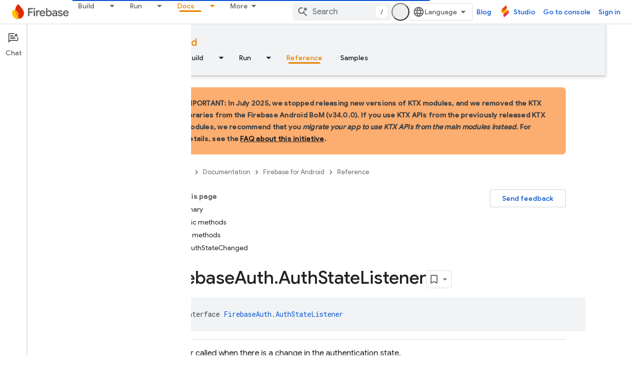

--- FILE ---
content_type: text/html; charset=UTF-8
request_url: https://feedback-pa.clients6.google.com/static/proxy.html?usegapi=1&jsh=m%3B%2F_%2Fscs%2Fabc-static%2F_%2Fjs%2Fk%3Dgapi.lb.en.OE6tiwO4KJo.O%2Fd%3D1%2Frs%3DAHpOoo_Itz6IAL6GO-n8kgAepm47TBsg1Q%2Fm%3D__features__
body_size: 79
content:
<!DOCTYPE html>
<html>
<head>
<title></title>
<meta http-equiv="X-UA-Compatible" content="IE=edge" />
<script type="text/javascript" nonce="KPd-a7_94lGDZUVy2Tw-ZA">
  window['startup'] = function() {
    googleapis.server.init();
  };
</script>
<script type="text/javascript"
  src="https://apis.google.com/js/googleapis.proxy.js?onload=startup" async
  defer nonce="KPd-a7_94lGDZUVy2Tw-ZA"></script>
</head>
<body>
</body>
</html>


--- FILE ---
content_type: text/javascript
request_url: https://www.gstatic.com/devrel-devsite/prod/ve08add287a6b4bdf8961ab8a1be50bf551be3816cdd70b7cc934114ff3ad5f10/firebase/js/devsite_devsite_concierge_ai_panel_module.js
body_size: -866
content:
(function(_ds){var window=this;try{customElements.define(_ds.wW(),_ds.DW)}catch(a){console.warn("Unrecognized DevSite custom element - DevsiteConciergeAiPanel",a)};})(_ds_www);


--- FILE ---
content_type: text/javascript
request_url: https://www.gstatic.com/devrel-devsite/prod/ve08add287a6b4bdf8961ab8a1be50bf551be3816cdd70b7cc934114ff3ad5f10/firebase/js/devsite_firebase_utm_module.js
body_size: -866
content:
(function(_ds){var window=this;var cDa=async function(a){const b=new _ds.Nn(_ds.C().search);let c=!1;for(const d of a.j){const e=_ds.eo(b,d);e&&(await (await _ds.v()).getStorage().set("firebase-utm",d,e),c=!0)}c||a.remove();bDa(a)},bDa=function(a){a.eventHandler.listen(document.body,["mousedown"],b=>{dDa(a,b)})},dDa=async function(a,b){if((b=b.target.closest("a"))&&b!=null&&b.href){var c=new URL(b.href);if(["console.firebase.google.com","studio.firebase.google.com"].includes(c.host)){var d=await _ds.v();for(const e of a.j)(a=await d.getStorage().get("firebase-utm",
e))&&c.searchParams.set(`fb_${e}`,a);b.search=c.searchParams.toString()}}},eDa=class extends _ds.Hm{constructor(){super(...arguments);this.eventHandler=new _ds.u;this.j="gclid utm_campaign utm_content utm_medium utm_source utm_term".split(" ")}connectedCallback(){super.connectedCallback();cDa(this)}disconnectedCallback(){super.disconnectedCallback()}};try{customElements.define("firebase-utm",eDa)}catch(a){console.warn("devsite.app.customElement.FirebaseUtm",a)};})(_ds_www);


--- FILE ---
content_type: text/javascript
request_url: https://www.gstatic.com/devrel-devsite/prod/ve08add287a6b4bdf8961ab8a1be50bf551be3816cdd70b7cc934114ff3ad5f10/firebase/js/devsite_cloudx_track_module.js
body_size: -867
content:
(function(_ds){var window=this;var zZ=function(a){let b;try{b=new URL(a)}catch(c){return!1}return!!b},BZ=function(a){if(!cna.includes(a))throw Error(`Unexpected utm parameter: ${a}`);a=dna[a];try{var b=(new _ds.Nn(window.location.href)).j.get(a.queryKey,"")}catch(d){b=""}if(!b)if(b="",AZ.get("__utmz")!==void 0){a=a.cookieKey;var c=`${AZ.get("__utmz")}`.split("|");for(const d of c)c=d.split("="),c.length===2&&c[0]&&c[0].includes(a)&&(b=c[1]);b||(b="02")}else b="01";return b},fna=function({category:a,action:b,label:c}){return a||
b||c?ena.some(({category:d,action:e,label:f})=>{let g=!1;d&&(g=(d==null?void 0:d.toLowerCase())===(a==null?void 0:a.toLowerCase()));e&&(g=(e==null?void 0:e.toLowerCase())===(b==null?void 0:b.toLowerCase()));f&&(g=(f==null?void 0:f.toLowerCase())===(c==null?void 0:c.toLowerCase()));return g}):!0};var cna="utm_source utm_medium utm_campaign utm_term utm_content utmcontent int_source int_medium int_campaign int_term int_content".split(" "),AZ=new _ds.ai,dna={utm_source:{cookieKey:"utmcsr",queryKey:"utm_source"},utm_medium:{cookieKey:"utmcmd",queryKey:"utm_medium"},utm_campaign:{cookieKey:"utmccn",queryKey:"utm_campaign"},utm_term:{cookieKey:"utmctr",queryKey:"utm_term"},utm_content:{cookieKey:"utmcct",queryKey:"utm_content"},utmcontent:{cookieKey:"utmcct",queryKey:"utmcontent"},int_source:{cookieKey:"utmcsr",
queryKey:"int_source"},int_medium:{cookieKey:"utmcmd",queryKey:"int_medium"},int_campaign:{cookieKey:"utmccn",queryKey:"int_campaign"},int_term:{cookieKey:"utmctr",queryKey:"int_term"},int_content:{cookieKey:"utmcct",queryKey:"int_content"}};var gna=new Map([["https://cloud.google.com/contact",2],["https://console.cloud.google.com/freetrial",1],["https://console.cloud.google.com",3],["https://console.cloud.google.com/expressmode",1]]),hna=["//console.cloud.google.com/freetrial","//console.cloud.google.com/signup","//console.cloud.google.com/expressmode"],ina=function(a){a.j||(a.j=!0,a.eventHandler.listen(document,"click",b=>{(b=CZ(a,b.target,"click"))&&DZ(a,b)}),a.eventHandler.listen(document,"contextmenu",b=>{(b=CZ(a,b.target,"contextmenu"))&&
DZ(a,b)}))},CZ=function(a,b,c){if(b&&b instanceof HTMLAnchorElement){if(c!=="contextmenu"){var d=_ds.Rn(new _ds.Nn(b.href),null).toString();(d=gna.get(d.endsWith("/")?d.slice(0,-1):d))&&_ds.rF(a.cloudtrack,String(d))}if(hna.some(e=>b.href.includes(e)))return b}return b&&b instanceof Node&&b.parentElement?CZ(a,b.parentElement,c):null},DZ=function(a,b){const c=BZ("utm_source"),d=BZ("utm_campaign"),e=BZ("utm_medium"),f=_ds.hw(window.location.href);var g;var h=(g=_ds.dw.get("FACET_EXPERIMENT_IDS_DEVSITE"))!=
null?g:"";var k;g=(k=_ds.dw.get("FACET_EXPERIMENT_IDS_EXPOSED_BOQ"))!=null?k:"";h=_ds.ew(h,g);h=h.length?`[${h.join(", ")}]`:"";var l;g=b.href;k={};k.protocol=(l=k.protocol)==null?void 0:l.toLowerCase();if(k.protocol==="http"||k.protocol==="https")k.protocol==="http"&&(k.Ur=!0),delete k.protocol;g&&(new RegExp(/^[a-z]{1}[a-z0-9+.-]*:/i)).test(g)?(l=g.toLowerCase(),l.startsWith("http")&&l.startsWith("https")===!!k.Ur?l=g.replace(new RegExp(/^https?/i),`http${k.Ur?"":"s"}`):(l=g,l=k.pA?zZ(l)?l:"":l)):
(l=(k.protocol||(k.Ur?"http":"https"))+":",g.startsWith(":")&&(g=g.substring(1)),l.toLowerCase().startsWith("http")&&!g.startsWith("//")&&(g=g.startsWith("/")?"/"+g:"//"+g),l+=g,l=k.pA?zZ(l)?l:"":l);l=new URL(l);c&&l.searchParams.set("facet_utm_source",c);d&&l.searchParams.set("facet_utm_campaign",d);e&&l.searchParams.set("facet_utm_medium",e);f&&l.searchParams.set("facet_url",f);h&&l.searchParams.set("facet_id_list",h);_ds.ig(b,_ds.cg(l.toString()).toString());_ds.sF(a.cloudtrack,"utility",{component:"facet",
text:`${c}~~${e}~~${d}~~${h}`,destination:f})},jna=class{constructor({cloudtrack:a}){this.j=!1;this.cloudtrack=a;this.eventHandler=new _ds.u}install(){ina(this)}};var kna=async function(){var a=(await _ds.v()).getConfig();return _ds.A(a,17)},mna=async function(a){var b=lna;const c=await kna();if(c)return(await fetch(`${"https://dlp.googleapis.com/v2/projects/google.com:cloud-web-hats/content:deidentify"}?key=${c}`,{body:JSON.stringify({item:{value:a},deidentifyConfig:{infoTypeTransformations:{transformations:[{primitiveTransformation:{characterMaskConfig:{maskingCharacter:"*"}}}]}},inspectConfig:{minLikelihood:"POSSIBLE",infoTypes:b}}),headers:{"Content-Type":"application/json"},
method:"POST"})).json()};var nna=["https://inthecloud.withgoogle.com/startup/dl-cd.html"],lna=[{name:"FIRST_NAME"},{name:"LAST_NAME"},{name:"EMAIL_ADDRESS"},{name:"CREDIT_CARD_NUMBER"},{name:"DATE_OF_BIRTH"},{name:"DOMAIN_NAME"},{name:"PHONE_NUMBER"},{name:"URL"},{name:"US_SOCIAL_SECURITY_NUMBER"},{name:"IP_ADDRESS"}],ona={KJ:"utm_source",bI:"utm_medium",HD:"utm_campaign",eE:"utm_content",UJ:"utm_term"},ena=[{category:"page performance"}],pna=function(a){a.eventHandler.listen(document.body,"devsite-analytics-observation",
b=>{b=b.getBrowserEvent().detail;const c={eventSource:"devsite_analytics_observation"};b.action==="pageScroll"||b.action==="pageScrollRaw"?_ds.sF(a.cloudtrack,b.action==="pageScroll"?"page_scroll":"page_scroll_raw",Object.assign({},c,{scrollDepth:b.label||""})):b.category==="profile: communities"||b.label==="Community Widget Callout"?_ds.sF(a.cloudtrack,"interaction",Object.assign({},c,{component:"devsite_my_community",text:b.category==="profile: communities"?b.label:b.action})):b.category==="cookie_bar"?
b.action==="loaded"?_ds.sF(a.cloudtrack,"utility",Object.assign({},c,{component:"cookie_bar",text:"loaded"})):b.action==="status_changed"&&_ds.sF(a.cloudtrack,"utility",Object.assign({},c,{component:"cookie_bar",text:`status_changed: ${b.label}`})):fna(b)||_ds.sF(a.cloudtrack,"interaction_devsite",Object.assign({},c,{category:b.category,action:b.action,label:b.label}))})},qna=function(a){a.eventHandler.listen(document.body,"devsite-analytics-sent-pageview",b=>{const c=b.Hc.detail;b.Hc.detail.event===
"trackPageview"&&_ds.sF(a.cloudtrack,"page_view",{pageName:c.pageName,hostingPlatform:"devsite"})})},rna=function(a){a.eventHandler.listen(document,"cloud-track-search-focus",()=>{_ds.sF(a.cloudtrack,"search_focus")});a.eventHandler.listen(document,"cloud-track-search-input",()=>{_ds.sF(a.cloudtrack,"search_input")});a.eventHandler.listen(document,"cloud-track-search-submit",async b=>{const c=window.location.pathname;var d=b.Hc.detail.query,e=b.Hc.detail.wC;let f="n/a",g="n/a";b="n/a";let h="(unknown)";
if(await DevsiteApp.hasMendelFlagAccess("Cloud","enable_cloud_dlp_service")){const l=[];if(e){var k=e.closest(".devsite-result-item");k instanceof HTMLElement&&(k=k.id,k.includes("partial-query")?h="suggested search":k.includes("other-products")?h="product":k.includes("product")?h="page":k.includes("reference")&&(h="reference"));e=e.closest(".devsite-result-item-link");e instanceof HTMLElement&&(k="",k=Array.from(e.children),k=k.length?k.map(m=>m instanceof HTMLElement?m.innerText:"").join(" "):e.innerText,
h==="suggested search"?(e=EZ(a,k).then(m=>g=m||"(dlp error)"),l.push(e)):(g=k,b=e.getAttribute("href")||"n/a"))}d&&(d=EZ(a,d).then(m=>{f=m||"(dlp error)";f=f.substring(0,100).replace(/([0-9]{5})([0-9]+)/g,"$1[c]")}),l.push(d));await Promise.all(l)}_ds.sF(a.cloudtrack,"search_submit",{searchSuggestionType:h,searchQuery:f,searchSuggestion:g,searchSuggestionUrl:b},{ou:c})})},sna=function(a){a.eventHandler.listen(document.body,"cloudx-personalization-update",b=>{_ds.tF(a.cloudtrack,{Aa:b.Hc.detail.key,
value:b.Hc.detail.value})})},vna=async function(){const a=tna();var b=a.medium;if(a.source&&b){b=nna.map(c=>`[href*="${c}"]`).join(",");b=document.querySelectorAll(b);for(const c of b)c instanceof HTMLAnchorElement&&una(c,a)}},EZ=async function(a,b){if(!b.length)return"";b=await mna(b).catch(c=>{_ds.sF(a.cloudtrack,"error",{errorType:"dlp",errorMessage:JSON.stringify(c)})});return b?b.item.value:(_ds.sF(a.cloudtrack,"error",{errorType:"dlp",errorMessage:"Unable to call DLP"}),null)},tna=function(){var a=
(new URL(window.document.location.href)).searchParams;const b=a.get("utm_source"),c=a.get("utm_medium"),d=a.get("utm_campaign"),e=a.get("utm_content");a=a.get("utm_term");return{source:b,medium:c,campaign:d,content:e,term:a}},una=function(a,b){var c=a.getAttribute("href"),d=b.source,e=b.medium,f=b.campaign,g=b.content;b=b.term;if(c&&d&&e){c=new URL(c);d=[`${"utm_source"}=${d}`,`${"utm_medium"}=${e}`];f&&d.push(`${"utm_campaign"}=${f}`);g&&d.push(`${"utm_content"}=${g}`);b&&d.push(`${"utm_term"}=${b}`);
f=Object.values(ona);for(const [h,k]of Array.from(c.searchParams))g=k,e=h.replace(";",""),f.includes(e)||(g?d.push(`${e}=${g}`):d.push(e));c=`${c.origin}${c.pathname}?${d.join("&")}`;_ds.ig(a,c)}},FZ=class extends _ds.bC{constructor(){super(...arguments);this.userCountry="ZZ";this.cloudtrack=new _ds.wF;this.eventHandler=new _ds.u;this.o=new jna({cloudtrack:this.cloudtrack})}connectedCallback(){super.connectedCallback();this.cloudtrack.on();this.o.install();pna(this);qna(this);rna(this);sna(this);
let a;const b=(a=document.querySelector(".devsite-debug-info"))==null?void 0:a.getAttribute("render-finish");b&&_ds.sF(this.cloudtrack,"performance",{label:"render-finish",value:b});vna()}disconnectedCallback(){super.disconnectedCallback();_ds.D(this.cloudtrack.eventHandler);_ds.D(this.eventHandler)}};_ds.w([_ds.F({type:String}),_ds.x("design:type",Object)],FZ.prototype,"userCountry",void 0);try{customElements.define("cloudx-track",FZ)}catch(a){console.warn("CloudxTrack",a)};})(_ds_www);
